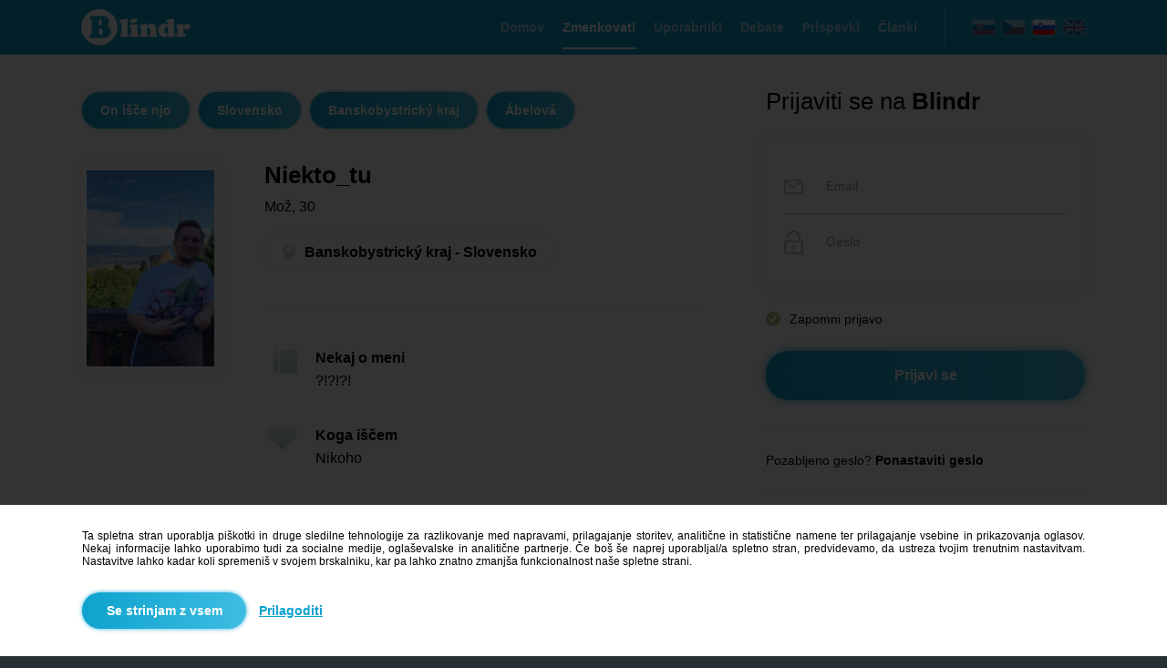

--- FILE ---
content_type: text/html; charset=UTF-8
request_url: https://zmenki.blindr.eu/spoznavanje/niektotu/688251014/
body_size: 5418
content:
   
<!DOCTYPE html>
<html lang="sl">
  <head>
    <meta http-equiv="Content-Type" content="text/html;charset=utf-8">
    <meta name="description" content="Niekto_tu - On išče njo Banskobystrický kraj - Ábelová. Nekaj o meni: ?!?!?!. Koga iščem: Nikoho.">
    <meta name="keywords" content="on isce njo, on isce njo banskobystricky kraj, zmenki banskobystricky kraj, spoznavanje banskobystricky kraj, on isce njo abelova, zmenki abelova, spoznavanje abelova">
    <meta name="author" content="info@blindr.online">
    <meta name="robots" content="all, index, follow">    
    <meta property="og:type" content="website"> 
    <meta property="og:url" content="https://zmenki.blindr.eu/spoznavanje/niektotu/688251014/"> 
    <meta property="og:image" content="https://images.blindrdata.eu/thumbfb.png">    
    <meta property="og:title" content="Niekto_tu - On išče njo Banskobystrický kraj - Ábelová">  
    <meta property="og:description" content="Niekto_tu - On išče njo Banskobystrický kraj - Ábelová. Nekaj o meni: ?!?!?!. Koga iščem: Nikoho."> 
    <meta name="theme-color" content="#1aa5cf">
    <meta name="msapplication-navbutton-color" content="#1aa5cf">
    <meta name="apple-mobile-web-app-status-bar-style" content="#1995bb">  
    <meta name="google-site-verification" content="iaxXz-DTyq1f_5NcVyDwX9U9A76HiqLs8kZxDgORmZo">
    <meta name="google-site-verification" content="DTScx0cbtnIaEARgXjXHhIP3m8pBRm6TW4ITRRKPw8k">
    <link rel="alternate" media="only screen and (max-width: 640px)" href="https://zmenki.m.blindr.eu/spoznavanje/niektotu/688251014/">
    <link rel="canonical" href="https://zmenki.blindr.eu/spoznavanje/niektotu/688251014/">
    <meta name="facebook-domain-verification" content="0o2psdy0qpslzb10fjoly9jrapfj8n" />
    <link rel="alternate" hreflang="sk" href="https://zoznamka.blindr.eu/zoznamenie/niektotu/688251014/">
<link rel="alternate" hreflang="cs" href="https://seznamka.blindr.eu/seznameni/niektotu/688251014/">
<link rel="alternate" hreflang="en" href="https://dating.blindr.eu/date/niektotu/688251014/">
<link rel="alternate" hreflang="sl" href="https://zmenki.blindr.eu/spoznavanje/niektotu/688251014/">
  
    <title>Niekto_tu - On išče njo Banskobystrický kraj - Ábelová</title> 
        <link type="image/png" rel="shortcut icon" href="/favicon.png">
    <link type="text/css" rel="stylesheet" href="/css.css?v=9999999561">
    <script type="text/javascript" src="/include/js/jquery.js"></script>
    <script type="text/javascript" src="/include/js/preload.js"></script>
    <script type="text/javascript" src="/include/js/decode.js"></script>
    <script type="text/javascript" src="/include/js/base64.js"></script>
    <link type="text/css" rel="stylesheet" href="/include/scrollbar/perfect-scrollbar.css">
    <script type="text/javascript" src="/include/scrollbar/perfect-scrollbar.js"></script>   
    <link type="text/css" rel="stylesheet" href="/include/slider/jquery-ui.css">
    <script type="text/javascript" src="/include/slider/jquery-ui.js"></script>      
    <script type="text/javascript">
      //AJAX
      $.ajaxSetup({
        cache: false
      });   
      
      //ADS
      function adse(){
        $.get("/system/scripts/script_action.php?t=16&d=0");
      }
      function adsb(){
        $("<style type='text/css'>.showads{display:none!important}</style>").appendTo("head");
        $.get("/system/scripts/script_action.php?t=16&d=1");
      }         
    </script> 
    <script type="text/javascript" src="//pagead2.googlesyndication.com/pagead/js/adsbygoogle.js" onload="adse()" onerror="adsb()" async></script>   
       
    <noscript><meta http-equiv="refresh" content="0;url=https://blindr.eu/system/errors/error_js.php"></noscript>              
  </head> 
     
  <body  style="background-color:#FFFFFF;min-width:1150px">                  
       

<script type="text/javascript">
//Load
$(document).on("ready",function(){ 
  $("#welcome").fadeTo("slow","1",function(){
    $("body").css("background-color","#263032");   
  }); 
}); 
</script>        
                                                                         
<!-- MAIN -->
<div class="sys_welcome25" id="welcome">
  <div class="sys_welcome4">
    <div style="width:1100px" class="sys_welcome15">
      
<!-- HEADER -->
<div  class="sys_welcome_main33"> 
  <div class="sys_welcome_main39">
  
    <!-- H1 -->
    <div class="invisible"><h1>Niekto_tu - On išče njo Banskobystrický kraj - Ábelová</h1></div> 
    
    <!-- Logo -->
    <div class="sys_welcome_main40"><a href="https://si.blindr.eu/"><img src="https://images.blindrdata.eu/logo_big.png" alt="Blindr" style="height:46px"></a></div>

    <!-- Flags -->
    <div class="sys_welcome_main41">
      <div style="cursor:default">
<a href="http://sk.blindr.eu/?frm=sk&a=1" title="Slovenčina"><img src="https://images.blindrdata.eu/flags/sk_big.png" alt="sk" class="sys_welcome_flags1" ></a> 
<a href="http://cz.blindr.eu/?frm=cz&a=1" title="Čeština"><img src="https://images.blindrdata.eu/flags/cz_big.png" alt="cz" class="sys_welcome_flags1" ></a> 
<a href="http://si.blindr.eu/?frm=si&a=1" title="Slovenščina"><img src="https://images.blindrdata.eu/flags/si_big.png" alt="si" class="sys_welcome_flags1" style="opacity:1"></a>
<a href="http://en.blindr.eu/?frm=en&a=1" title="English"><img src="https://images.blindrdata.eu/flags/en_big.png" alt="en" class="sys_welcome_flags2" ></a>
</div>    </div>
    
    <div class="sys_welcome_main42">
      <div class="sys_welcome_menu1" style="color:#a9d9ed"><a href="https://si.blindr.eu/" title="Domov" style="color:inherit"><h2 class="sys_welcome_menu2">Domov</h2></a></div>
<div class="sys_welcome_menu1" style="color:#FFFFFF;border-bottom:2px solid #FFFFFF"><a href="https://zmenki.blindr.eu" title="Zmenkovati" style="color:inherit"><h2 class="sys_welcome_menu2">Zmenkovati</h2></a></div>
<div class="sys_welcome_menu1" style="color:#a9d9ed"><a href="https://si.blindr.eu/uporabniki/" title="Uporabniki" style="color:inherit"><h2 class="sys_welcome_menu2">Uporabniki</h2></a></div>
<div class="sys_welcome_menu1" style="color:#a9d9ed"><a href="https://si.blindr.eu/diskusija/" title="Debate" style="color:inherit"><h2 class="sys_welcome_menu2">Debate</h2></a></div>
<div class="sys_welcome_menu1" style="color:#a9d9ed"><a href="https://si.blindr.eu/prispevki/" title="Prispevki" style="color:inherit"><h2 class="sys_welcome_menu2">Prispevki</h2></a></div>
<div class="sys_welcome_menu1" style="color:#a9d9ed"><a href="https://blog.blindr.eu/si/" title="Članki" target="_blank" style="color:inherit"><h2 class="sys_welcome_menu2">Članki</h2></a></div>    </div>
    
  </div>
</div>

<!-- MAIN -->
<div style="width:1100px;margin-top:60px" class="center">

  <!-- LEFT -->
  <div style="float:left;width:680px;margin-right:70px">       
    <div class="sys_welcome_profile2"><a href="/on-isce-njo/" title="Zmenkovati On išče njo"><div class="sys_welcome_profile1 input_tlacidlo_hover_blue1">On išče njo</div></a><a href="/on-isce-njo/slovenska-republika/" title="Zmenkovati Slovensko"><div class="sys_welcome_profile1 input_tlacidlo_hover_blue1">Slovensko</div></a><a href="/on-isce-njo/banskobystricky-kraj/" title="Zmenkovati Banskobystrický kraj"><div class="sys_welcome_profile1 input_tlacidlo_hover_blue1">Banskobystrický kraj</div></a><a href="/on-isce-njo/banskobystricky-kraj/abelova/"><div class="sys_welcome_profile1 input_tlacidlo_hover_blue1" title="Zmenkovati Ábelová">Ábelová</div></a></div><div class="title_offline_box" style="display:table">
  <div class="sys_welcome_profile15">
        <div style="background-image:url('https://data.blindrdata.eu/profiles.php?id=d3EySUplbUd1K1hxQVp3RFN5bW9Odz09')" class="sys_welcome_profile3"></div>   
  </div>
  <div class="sys_welcome_profile16">
    <h2 class="title_offline">Niekto_tu</h2>
    <div class="sys_welcome_profile4">
      <div class="sys_welcome_profile25">Mož, 30</div><div class="sys_welcome_profile22"><div class="sys_welcome_profile23"><img src="https://images.blindrdata.eu/icons/icon_gps.png" class="sys_welcome_profile24"><span style="vertical-align:middle">Banskobystrický kraj - Slovensko</span></div></div>   
    </div>  
    <div class="sys_welcome_profile19">
      <div class="sys_welcome_profile26">
                <div class="sys_welcome_profile33">
                  <img src="https://images.blindrdata.eu/icons/icon_hobby2.png" style="margin-top:-6px">
                </div>
                <div style="float:left">
                  <b class="sys_profile_info27">Nekaj o meni</b>
                  <div class="sys_welcome_profile21">?!?!?!</div>       
                </div>
              </div>
              <div class="sys_welcome_profile27">
                <div class="sys_welcome_profile33">
                  <img src="https://images.blindrdata.eu/icons/icon_heart10.png" style="margin-top:-3px">
                </div>
                <div style="float:left">
                  <b class="sys_profile_info27">Koga iščem</b>
                  <div class="sys_welcome_profile21">Nikoho</div>       
                </div>
              </div> 
    
      <!-- CHARACTER -->
      <div class="sys_welcome_profile16" style="padding-top:8px">
        <div class="sys_welcome_profile33">
          <img src="https://images.blindrdata.eu/icons/icon_info2.png" style="margin-top:-6px">
        </div>
        <div class="sys_welcome_profile_more2">
          <b class="sys_profile_info27">Značilnost</b>          <table class="sys_welcome_profile_more3">
            <tr>
              <td style="width:200px">
                Višina:  
              </td>
              <td class="sys_welcome_profile6">
                <b class="gray_dark">No dostatočne vysok&yacute;</b>  
              </td>
            </tr>
            <tr>
              <td>
                Teža:  
              </td>
              <td class="sys_welcome_profile7">
                <b class="gray_dark">Na tej pracujem</b>  
              </td>
            </tr>
            <tr>
              <td>
                Lasje:  
              </td>
              <td class="sys_welcome_profile7">
                <b class="gray_dark">Kr&aacute;tke</b>  
              </td>
            </tr> 
            <tr>
              <td>
                Oči:  
              </td>
              <td class="sys_welcome_profile7">
                <b class="gray_dark">Vid&iacute;m zatiaľ dobre</b>  
              </td>
            </tr>                           
          </table>        
        </div>
      </div>
       
      <div class="sys_welcome_profile29"><div class="sys_welcome_profile30"><a href="https://si.blindr.eu/registracija/" style="text-decoration:none"><div class="sys_welcome_profile31"><img src="https://images.blindrdata.eu/icons/icon_heart12.png" style="margin-top:31px"></div><strong class="pink sys_welcome_profile32">Me zanima</strong></a></div><a href="https://si.blindr.eu/profil/niektotu/688251014/" style="text-decoration:none"><div class="input_tlacidlo_hover_blue sys_welcome_profile28"><strong>Prikaži profil</strong></div></a></div>                  
    </div> 
  </div>
</div>

















  </div>
  
  <!-- RIGHT -->
  <div class="sys_welcome_main2" style="">                                               
    <div  id="menu_right_offline">  
      <div class="sys_welcome_main43">   
        <div class="sys_welcome_main3">
          <span class="sys_welcome_main59">Prijaviti se na <strong>Blindr</strong></span>
          <form method="post">
          <div class="sys_welcome_main34">
            <div class="sys_welcome_main60">
              <img src="https://images.blindrdata.eu/icons/icon_email1.png" alt="Email" class="sys_welcome_main61">
              <input type="text" name="login_email" maxlength="100" placeholder="Email" class="sys_welcome_main62">
            </div>
            <div class="sys_welcome_main63">
              <img src="https://images.blindrdata.eu/icons/icon_pw1.png" alt="Pw" class="sys_welcome_main64">
              <input type="password" name="login_heslo" maxlength="100" placeholder="Geslo" class="sys_welcome_main65" autocomplete="new-password" autocomplete="off" autocomplete="false">
            </div>
          </div>
          <div class="sys_welcome_main66">
            <div class="sys_welcome_main67">
              <input name="zapamatat" id="zapamatat" checked="checked" type="checkbox" value="1">
              <label for="zapamatat"></label>      
            </div>
            <div class="sys_welcome_main68">Zapomni prijavo</div> 
          </div>
          <div class="sys_welcome_main69">
            <input type="submit" name="login" value="Prijavi se" class="sys_welcome_main35 input_tlacidlo_hover_blue">  
          </div>
          <div class="sys_welcome_main38">
            <a href="https://si.blindr.eu/izgubljeno-geslo/" class="black">Pozabljeno geslo? <b>Ponastaviti geslo</b></a>          </div>
          </form>  
          <div class="sys_welcome_main37">
                  <div class="sys_welcome_main44"><b>Še nimaš računa?</b></div>
                  <a href="https://si.blindr.eu/registracija/"><div class="sys_welcome_main36 input_tlacidlo_hover_pink"><strong>Zaregistriraj se</strong></div></a>
                </div><div style="width:100%;display:table;margin-top:30px;padding-top:30px;border-top:1px solid #e1e7ea;text-align:center">
  <div style="width:300px;height:250px;background-color:#f7fbfe;vertical-align:top" class="center showads">
                <a href="/reklama/" target="_blank" style="text-decoration:none"><table class="sys_func20"><tr><td>Prostor za vašo reklamo</td></tr></table></a>
              </div></div>   
        </div>            
      </div>
      
      <div class="sys_welcome_main14">
        <div class="sys_welcome_main24">
                    <strong class="sys_welcome_main58">Podobni oglasi</strong> 
                    <div class="sys_welcome_main57"><div class="sys_welcome_main53">
                       <a href="https://zmenki.blindr.eu/spoznavanje/marek111/775124011/" class="href_black" title="Marek111">
                       <div style="border:3px solid #66c9e8" class="sys_welcome_main54">
                         <div style="background-image:url('https://data.blindrdata.eu/profiles.php?id=RWlZV3pTSVdwRDh6MlRXN2ZHMzFnUT09')" class="sys_welcome_main55"></div>
                         <div style="margin-top:15px">
                           <img alt="Online" src="https://images.blindrdata.eu/icons/icon_online1.png" class="sys_welcome_main70"><strong class="sys_welcome_main56">Marek111</strong>
                           <br><span class="gray_dark">Mož</span>, 27
                           <br>Banská Bystr…
                         </div>
                       </div>
                       </a>
                     </div><div class="sys_welcome_main53">
                       <a href="https://zmenki.blindr.eu/spoznavanje/sajmoon/746679195/" class="href_black" title="Sajmoon">
                       <div style="border:3px solid #66c9e8" class="sys_welcome_main54">
                         <div style="background-image:url('https://images.blindrdata.eu/avatars/avatar160x160_man.png')" class="sys_welcome_main55"></div>
                         <div style="margin-top:15px">
                           <strong class="sys_welcome_main56">Sajmoon</strong>
                           <br><span class="gray_dark">Mož</span>, 24
                           <br>Zvolen
                         </div>
                       </div>
                       </a>
                     </div><div class="sys_welcome_main53">
                       <a href="https://zmenki.blindr.eu/spoznavanje/nanesko/357289238/" class="href_black" title="nanesko">
                       <div style="border:3px solid #66c9e8" class="sys_welcome_main54">
                         <div style="background-image:url('https://data.blindrdata.eu/profiles.php?id=NWlFSjdoVm9HOHlkdlFVWk4yTGcwdz09')" class="sys_welcome_main55"></div>
                         <div style="margin-top:15px">
                           <strong class="sys_welcome_main56">nanesko</strong>
                           <br><span class="gray_dark">Mož</span>, 33
                           <br>Veľký Krtíš
                         </div>
                       </div>
                       </a>
                     </div><div class="sys_welcome_main53">
                       <a href="https://zmenki.blindr.eu/spoznavanje/jurko97/406868042/" class="href_black" title="Jurko97">
                       <div style="border:3px solid #66c9e8" class="sys_welcome_main54">
                         <div style="background-image:url('https://data.blindrdata.eu/profiles.php?id=aEJJeWtWd3Q4S3ZzK1Axd0pFNG8xZz09')" class="sys_welcome_main55"></div>
                         <div style="margin-top:15px">
                           <strong class="sys_welcome_main56">Jurko97</strong>
                           <br><span class="gray_dark">Mož</span>, 28
                           <br>Detva
                         </div>
                       </div>
                       </a>
                     </div><div class="sys_welcome_main53">
                       <a href="https://zmenki.blindr.eu/spoznavanje/caciatore/3312660/" class="href_black" title="Caciatore">
                       <div style="border:3px solid #66c9e8" class="sys_welcome_main54">
                         <div style="background-image:url('https://data.blindrdata.eu/profiles.php?id=R3JNVHh0NFFTRDNUTlNGdFZVaHRUQT09')" class="sys_welcome_main55"></div>
                         <div style="margin-top:15px">
                           <strong class="sys_welcome_main56">Caciatore</strong>
                           <br><span class="gray_dark">Mož</span>, 28
                           <br>Brezno
                         </div>
                       </div>
                       </a>
                     </div><div class="sys_welcome_main53">
                       <a href="https://zmenki.blindr.eu/spoznavanje/blw4a2/347028645/" class="href_black" title="Blw4a2">
                       <div style="border:3px solid #66c9e8" class="sys_welcome_main54">
                         <div style="background-image:url('https://data.blindrdata.eu/profiles.php?id=QU1mSW5sMkdiaWxlNHZwM0MyK2ppdz09')" class="sys_welcome_main55"></div>
                         <div style="margin-top:15px">
                           <strong class="sys_welcome_main56">Blw4a2</strong>
                           <br><span class="gray_dark">Mož</span>, 33
                           <br>Banská Bystr…
                         </div>
                       </div>
                       </a>
                     </div></div>
                  </div><div class="sys_welcome_main24">
                  <strong class="sys_welcome_main58">Iskanje</strong> 
                  <div class="sys_welcome_main15"><a href="/on-isce-njo/&o=30" title="Zmenkovati on išče njo: Moški, 30">On išče njo: Moški, 30</a><br><a href="/on-isce-njo/slovenska-republika/&o=30" title="Zmenkovati on išče njo: Moški, 30 - Slovensko">On išče njo: Moški, 30 - Slovensko</a><br><a href="/on-isce-njo/banskobystricky-kraj/&o=30" title="Zmenkovati on išče njo: Moški, 30 - Banskobystrický kraj">On išče njo: Moški, 30 - Banskobystrický kraj</a><br><a href="/on-isce-njo/banskobystricky-kraj/abelova/&o=30" title="Zmenkovati on išče njo: Moški, 30 - Ábelová">On išče njo: Moški, 30 - Ábelová</a><a href="/slovenska-republika/" title="Zmenkovati Slovensko"><br><br>Zmenkovati Slovensko</a><br><a href="/banskobystricky-kraj/" title="Zmenkovati Banskobystrický kraj">Zmenkovati Banskobystrický kraj</a><br><a href="/banskobystricky-kraj/abelova/" title="Zmenkovati Ábelová">Zmenkovati Ábelová</a></div>
                </div>  
        <br><br>
      </div>            
    </div>
     
    <!-- ADS -->
    <div style="display:none">
      <div class="sys_welcome_main3">
         
      </div>        
    </div>      
  </div>   
</div> 
    </div>
  </div>
  
  <!-- SUB FOOTER -->
        
  <!-- FOOTER -->
  <div  class="sys_welcome5" id="footer">
    <div class="sys_welcome6">
      <div class="sys_welcome16">
        <img src="https://images.blindrdata.eu/logo_big.png" alt="Blindr">
      </div> 
      <div class="sys_welcome17">
        <div class="sys_welcome7">O nas</div>
        <div class="sys_welcome1"><hr color="#0ea2d0" size="3"></div>
        <div class="sys_welcome18">
          <div><a href="https://si.blindr.eu/pogoji/" class="gray_light">Pogoji uporabljanja</a></div>  
          <div><a href="https://si.blindr.eu/system/pages/cookies.php?ref=aHR0cHM6Ly96bWVua2kuYmxpbmRyLmV1L3Nwb3puYXZhbmplL25pZWt0b3R1LzY4ODI1MTAxNC8=" class="gray_light">Cookies</a></div>  
          <div><a href="https://si.blindr.eu/partnerji/" class="gray_light">Partnerji</a></div>
          <div><a href="https://si.blindr.eu/reklama/" class="gray_light">Reklama</a></div>
          <div><a href="https://si.blindr.eu/kontakt/" class="gray_light">Kontakt</a></div>
        </div>
      </div> 
      <div class="sys_welcome19">
        <div class="sys_welcome7">Blindr projekti</div>
        <div class="sys_welcome1"><hr color="#0ea2d0" size="3"></div>
        <div class="sys_welcome18">
          <div><a href="http://blindr.blog" target="_blank" class="gray_light">Blindr Blog</a></div>
        </div>
      </div> 
      <div class="sys_welcome24"> 
        <div class="sys_welcome7">Blindr aplikacije</div>
        <div class="sys_welcome1"><hr color="#0ea2d0" size="3"></div>
        <div class="sys_welcome20">
          <a href="https://blindr.eu/m/app.php?web=aHR0cHM6Ly9wbGF5Lmdvb2dsZS5jb20vc3RvcmUvYXBwcy9kZXRhaWxzP2lkPW1paG8uYmxpbmRyJnJlZmVycmVyPXV0bV9zb3VyY2UlM0RibGluZHIlMjZ1dG1fbWVkaXVtJTNEYmxpbmRyJTI2dXRtX2NhbXBhaWduJTNEYmxpbmRy" target="_blank" title="Android"><div class="sys_welcome2" style="margin-right:10px"><img src="https://images.blindrdata.eu/icons/icon_googleplay.png" alt="Android" class="sys_welcome21"></div></a>
          <a href="https://blindr.eu/m/app.php?web=aHR0cHM6Ly9pdHVuZXMuYXBwbGUuY29tL3VzL2FwcC9ibGluZHIvaWQxMjEyMzkxMTc0" target="_blank" title="iOS"><div class="sys_welcome2"><img src="https://images.blindrdata.eu/icons/icon_ios.png" alt="iOS" class="sys_welcome22"></div></a>
        </div>
      </div>    
    </div> 
    <div class="sys_welcome8">
            &copy; 2014 - 2026 <b>Blindr</b> - Vse pravice pridržane.
          </div>  </div>
</div>  
  
  
    <script type="text/javascript">
    $(document).ready(function(){
    
      //SELECT  
      $("body").on("change","select",function(){ 
      	if($(this).find("option:selected").val()==""){
      		$(this).css("color","#d0d0d0");
      		$(this).children().css("color","#000000");
      	}else{
      		$(this).css("color","black");
      		$(this).children().css("color","#000000");
      	}
      }); 
      if(typeof canselect=="undefined"){ $("select").change(); }
      
      //SCROLL
      [].forEach.call(document.querySelectorAll(".scroll"),function(el){ Ps.initialize(el); });                 
      $(".scroll").hover(function(){ Ps.update(this); });   
               
    });  
    </script>    
    <form method="post">
        <div class="sys_cookies1">
          <div class="sys_cookies2">
            <div class="center sys_cookies3">
              <div class="sys_cookies4">Ta spletna stran uporablja piškotki in druge sledilne tehnologije za razlikovanje med napravami, prilagajanje storitev, analitične in statistične namene ter prilagajanje vsebine in prikazovanja oglasov. Nekaj informacije lahko uporabimo tudi za socialne medije, oglaševalske in analitične partnerje. Če boš še naprej uporabljal/a spletno stran, predvidevamo, da ustreza tvojim trenutnim nastavitvam. Nastavitve lahko kadar koli spremeniš v svojem brskalniku, kar pa lahko znatno zmanjša funkcionalnost naše spletne strani.</div>
              <div class="sys_cookies5">
                <input type="submit" value="Se strinjam z vsem" class="sys_cookies6" name="acceptcookie">
                <div class="sys_cookies7"><a href="/system/pages/cookies.php?ref=aHR0cHM6Ly96bWVua2kuYmxpbmRyLmV1L3Nwb3puYXZhbmplL25pZWt0b3R1LzY4ODI1MTAxNC8=" style="text-decoration:underline">Prilagoditi</a></div>
              </div>        
            </div>
          </div>
        </div>
        </form>     
  </body>
</html>
